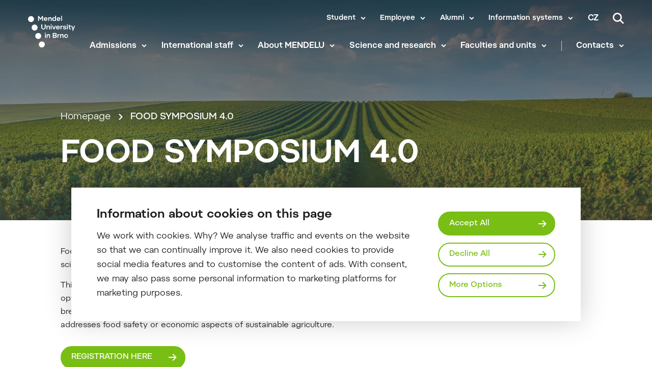

--- FILE ---
content_type: text/html; charset=UTF-8
request_url: https://mendelu.cz/en/food-symposium/
body_size: 16271
content:
 
<!doctype html>
<html lang="en">
    <head>


<script>
    window.dataLayer = window.dataLayer || [];

    function gtag() {
        window.dataLayer.push(arguments);
    };

    gtag('consent', 'default', JSON.parse("{\"ad_storage\":\"denied\",\"analytics_storage\":\"denied\",\"functionality_storage\":\"granted\",\"personalization_storage\":\"denied\",\"security_storage\":\"granted\",\"ad_user_data\":\"denied\",\"ad_personalization\":\"denied\"}"));

    function gtmUpdateConsent(options) {
        gtag('consent', 'update', options);
        window.dataLayer.push({
            event: "update_consent"
        });
    }

    function gtmRecord(...args) {
        window.dataLayer.push(...args);
        window.dataLayer.push({
            event: "update_consent"
        });
    }
</script>

    <script>
        (function (w, d, s, l, i) {
            w[l] = w[l] || [];
            w[l].push({ 'gtm.start': new Date().getTime(), event: 'gtm.js' });
            const f = d.getElementsByTagName(s)[0],
                j = d.createElement(s),
                dl = l != 'dataLayer' ? '&l=' + l : '';
            j.async = true;
            j.src = 'https://www.googletagmanager.com/gtm.js?id=' + i + dl;
            f.parentNode.insertBefore(j, f);
        })(window, document, 'script', 'dataLayer', "GTM-KCD6SQN");
    </script>

        <meta charset="UTF-8">
        <meta name="description" content="">
        <meta http-equiv="Content-Type" content="text/html; charset=UTF-8">
        <meta http-equiv="X-UA-Compatible" content="IE=edge">
        <meta name="viewport" content="width=device-width, initial-scale=1.0">

<link rel="apple-touch-icon" sizes="180x180" href="https://mendelu.cz/wp-content/themes/iq-theme/dist/img/apple-touch-icon.png">
<link rel="icon" type="image/png" sizes="32x32" href="https://mendelu.cz/wp-content/themes/iq-theme/dist/img/favicon-32x32.png">
<link rel="icon" type="image/png" sizes="16x16" href="https://mendelu.cz/wp-content/themes/iq-theme/dist/img/favicon-16x16.png">
<link rel="mask-icon" href="https://mendelu.cz/wp-content/themes/iq-theme/dist/img/safari-pinned-tab.svg" color="#79be15">
<meta name="msapplication-TileColor" content="#79be15">
<meta name="theme-color" content="#ffffff">


<meta name='robots' content='index, follow, max-image-preview:large, max-snippet:-1, max-video-preview:-1' />

	<!-- This site is optimized with the Yoast SEO plugin v20.6 - https://yoast.com/wordpress/plugins/seo/ -->
	<title>FOOD SYMPOSIUM 4.0 - Mendelova univerzita v Brně</title>
	<link rel="canonical" href="https://mendelu.cz/en/food-symposium/" />
	<meta property="og:locale" content="en_GB" />
	<meta property="og:type" content="article" />
	<meta property="og:title" content="FOOD SYMPOSIUM 4.0 - Mendelova univerzita v Brně" />
	<meta property="og:description" content="Food Symposium 4.0 will take place March 5 and March 7, 2024 at Mendel University in Brno, Czechia. This fourth year of international scientific dialogue will feature Louisiana State University AgCenter and Mendel University in Brno. This online Symposium will feature presentations which cover diverse themes. It explores alternative protein sources like plant-based options and [&hellip;]" />
	<meta property="og:url" content="https://mendelu.cz/en/food-symposium/" />
	<meta property="og:site_name" content="Mendelova univerzita v Brně" />
	<meta property="article:modified_time" content="2024-03-04T09:10:41+00:00" />
	<meta property="og:image" content="https://mendelu.cz/wp-content/uploads/2024/02/AdobeStock_567742010-scaled.jpeg" />
	<meta property="og:image:width" content="2048" />
	<meta property="og:image:height" content="732" />
	<meta property="og:image:type" content="image/jpeg" />
	<meta name="twitter:card" content="summary_large_image" />
	<meta name="twitter:label1" content="Estimated reading time" />
	<meta name="twitter:data1" content="5 minutes" />
	<script type="application/ld+json" class="yoast-schema-graph">{"@context":"https://schema.org","@graph":[{"@type":"WebPage","@id":"https://mendelu.cz/en/food-symposium/","url":"https://mendelu.cz/en/food-symposium/","name":"FOOD SYMPOSIUM 4.0 - Mendelova univerzita v Brně","isPartOf":{"@id":"https://mendelu.cz/en/#website"},"primaryImageOfPage":{"@id":"https://mendelu.cz/en/food-symposium/#primaryimage"},"image":{"@id":"https://mendelu.cz/en/food-symposium/#primaryimage"},"thumbnailUrl":"https://mendelu.cz/wp-content/uploads/2024/02/AdobeStock_567742010-scaled.jpeg","datePublished":"2024-02-12T11:54:45+00:00","dateModified":"2024-03-04T09:10:41+00:00","inLanguage":"en-GB","potentialAction":[{"@type":"ReadAction","target":["https://mendelu.cz/en/food-symposium/"]}]},{"@type":"ImageObject","inLanguage":"en-GB","@id":"https://mendelu.cz/en/food-symposium/#primaryimage","url":"https://mendelu.cz/wp-content/uploads/2024/02/AdobeStock_567742010-scaled.jpeg","contentUrl":"https://mendelu.cz/wp-content/uploads/2024/02/AdobeStock_567742010-scaled.jpeg","width":2048,"height":732,"caption":"big panoramic view of black currant bushes, rows of fruit plantations under the blue sky"},{"@type":"WebSite","@id":"https://mendelu.cz/en/#website","url":"https://mendelu.cz/en/","name":"Mendelova univerzita v Brně","description":"","publisher":{"@id":"https://mendelu.cz/en/#organization"},"potentialAction":[{"@type":"SearchAction","target":{"@type":"EntryPoint","urlTemplate":"https://mendelu.cz/en/?s={search_term_string}"},"query-input":"required name=search_term_string"}],"inLanguage":"en-GB"},{"@type":"Organization","@id":"https://mendelu.cz/en/#organization","name":"Mendelova univerzita v Brně","url":"https://mendelu.cz/en/","logo":{"@type":"ImageObject","inLanguage":"en-GB","@id":"https://mendelu.cz/en/#/schema/logo/image/","url":"https://mendelu.cz/wp-content/uploads/2021/10/lesy.jpg","contentUrl":"https://mendelu.cz/wp-content/uploads/2021/10/lesy.jpg","width":700,"height":467,"caption":"Mendelova univerzita v Brně"},"image":{"@id":"https://mendelu.cz/en/#/schema/logo/image/"}}]}</script>
	<!-- / Yoast SEO plugin. -->


<link rel='stylesheet' id='formidable-css' href='https://mendelu.cz/wp-admin/admin-ajax.php?action=frmpro_css&#038;ver=218926' type='text/css' media='all' />
<link rel='stylesheet' id='sbi_styles-css' href='https://mendelu.cz/wp-content/plugins/instagram-feed/css/sbi-styles.min.css?ver=6.2.8' type='text/css' media='all' />
<link rel='stylesheet' id='wp-block-library-css' href='https://mendelu.cz/wp-includes/css/dist/block-library/style.min.css?ver=6.2.6' type='text/css' media='all' />
<link rel='stylesheet' id='classic-theme-styles-css' href='https://mendelu.cz/wp-includes/css/classic-themes.min.css?ver=6.2.6' type='text/css' media='all' />
<style id='global-styles-inline-css' type='text/css'>
body{--wp--preset--color--black: #000000;--wp--preset--color--cyan-bluish-gray: #abb8c3;--wp--preset--color--white: #ffffff;--wp--preset--color--pale-pink: #f78da7;--wp--preset--color--vivid-red: #cf2e2e;--wp--preset--color--luminous-vivid-orange: #ff6900;--wp--preset--color--luminous-vivid-amber: #fcb900;--wp--preset--color--light-green-cyan: #7bdcb5;--wp--preset--color--vivid-green-cyan: #00d084;--wp--preset--color--pale-cyan-blue: #8ed1fc;--wp--preset--color--vivid-cyan-blue: #0693e3;--wp--preset--color--vivid-purple: #9b51e0;--wp--preset--color--primary-base: #79be15;--wp--preset--color--gray-dark: #535a5d;--wp--preset--color--gray-semi: #dce3e4;--wp--preset--color--gray-light: #eff3f4;--wp--preset--color--white-base: #ffffff;--wp--preset--color--black-light: #343839;--wp--preset--color--black-base: #1c1c1c;--wp--preset--color--font-gray: #d9dbe1;--wp--preset--color--border-base: #cccccc;--wp--preset--color--success-base: #82c55b;--wp--preset--color--alert-base: #d53e3c;--wp--preset--color--disabled-dark: #6e7474;--wp--preset--color--disabled-base: #b6b6b6;--wp--preset--gradient--vivid-cyan-blue-to-vivid-purple: linear-gradient(135deg,rgba(6,147,227,1) 0%,rgb(155,81,224) 100%);--wp--preset--gradient--light-green-cyan-to-vivid-green-cyan: linear-gradient(135deg,rgb(122,220,180) 0%,rgb(0,208,130) 100%);--wp--preset--gradient--luminous-vivid-amber-to-luminous-vivid-orange: linear-gradient(135deg,rgba(252,185,0,1) 0%,rgba(255,105,0,1) 100%);--wp--preset--gradient--luminous-vivid-orange-to-vivid-red: linear-gradient(135deg,rgba(255,105,0,1) 0%,rgb(207,46,46) 100%);--wp--preset--gradient--very-light-gray-to-cyan-bluish-gray: linear-gradient(135deg,rgb(238,238,238) 0%,rgb(169,184,195) 100%);--wp--preset--gradient--cool-to-warm-spectrum: linear-gradient(135deg,rgb(74,234,220) 0%,rgb(151,120,209) 20%,rgb(207,42,186) 40%,rgb(238,44,130) 60%,rgb(251,105,98) 80%,rgb(254,248,76) 100%);--wp--preset--gradient--blush-light-purple: linear-gradient(135deg,rgb(255,206,236) 0%,rgb(152,150,240) 100%);--wp--preset--gradient--blush-bordeaux: linear-gradient(135deg,rgb(254,205,165) 0%,rgb(254,45,45) 50%,rgb(107,0,62) 100%);--wp--preset--gradient--luminous-dusk: linear-gradient(135deg,rgb(255,203,112) 0%,rgb(199,81,192) 50%,rgb(65,88,208) 100%);--wp--preset--gradient--pale-ocean: linear-gradient(135deg,rgb(255,245,203) 0%,rgb(182,227,212) 50%,rgb(51,167,181) 100%);--wp--preset--gradient--electric-grass: linear-gradient(135deg,rgb(202,248,128) 0%,rgb(113,206,126) 100%);--wp--preset--gradient--midnight: linear-gradient(135deg,rgb(2,3,129) 0%,rgb(40,116,252) 100%);--wp--preset--duotone--dark-grayscale: url('#wp-duotone-dark-grayscale');--wp--preset--duotone--grayscale: url('#wp-duotone-grayscale');--wp--preset--duotone--purple-yellow: url('#wp-duotone-purple-yellow');--wp--preset--duotone--blue-red: url('#wp-duotone-blue-red');--wp--preset--duotone--midnight: url('#wp-duotone-midnight');--wp--preset--duotone--magenta-yellow: url('#wp-duotone-magenta-yellow');--wp--preset--duotone--purple-green: url('#wp-duotone-purple-green');--wp--preset--duotone--blue-orange: url('#wp-duotone-blue-orange');--wp--preset--font-size--small: 13px;--wp--preset--font-size--medium: 20px;--wp--preset--font-size--large: 36px;--wp--preset--font-size--x-large: 42px;--wp--preset--spacing--20: 0.44rem;--wp--preset--spacing--30: 0.67rem;--wp--preset--spacing--40: 1rem;--wp--preset--spacing--50: 1.5rem;--wp--preset--spacing--60: 2.25rem;--wp--preset--spacing--70: 3.38rem;--wp--preset--spacing--80: 5.06rem;--wp--preset--shadow--natural: 6px 6px 9px rgba(0, 0, 0, 0.2);--wp--preset--shadow--deep: 12px 12px 50px rgba(0, 0, 0, 0.4);--wp--preset--shadow--sharp: 6px 6px 0px rgba(0, 0, 0, 0.2);--wp--preset--shadow--outlined: 6px 6px 0px -3px rgba(255, 255, 255, 1), 6px 6px rgba(0, 0, 0, 1);--wp--preset--shadow--crisp: 6px 6px 0px rgba(0, 0, 0, 1);}:where(.is-layout-flex){gap: 0.5em;}body .is-layout-flow > .alignleft{float: left;margin-inline-start: 0;margin-inline-end: 2em;}body .is-layout-flow > .alignright{float: right;margin-inline-start: 2em;margin-inline-end: 0;}body .is-layout-flow > .aligncenter{margin-left: auto !important;margin-right: auto !important;}body .is-layout-constrained > .alignleft{float: left;margin-inline-start: 0;margin-inline-end: 2em;}body .is-layout-constrained > .alignright{float: right;margin-inline-start: 2em;margin-inline-end: 0;}body .is-layout-constrained > .aligncenter{margin-left: auto !important;margin-right: auto !important;}body .is-layout-constrained > :where(:not(.alignleft):not(.alignright):not(.alignfull)){max-width: var(--wp--style--global--content-size);margin-left: auto !important;margin-right: auto !important;}body .is-layout-constrained > .alignwide{max-width: var(--wp--style--global--wide-size);}body .is-layout-flex{display: flex;}body .is-layout-flex{flex-wrap: wrap;align-items: center;}body .is-layout-flex > *{margin: 0;}:where(.wp-block-columns.is-layout-flex){gap: 2em;}.has-black-color{color: var(--wp--preset--color--black) !important;}.has-cyan-bluish-gray-color{color: var(--wp--preset--color--cyan-bluish-gray) !important;}.has-white-color{color: var(--wp--preset--color--white) !important;}.has-pale-pink-color{color: var(--wp--preset--color--pale-pink) !important;}.has-vivid-red-color{color: var(--wp--preset--color--vivid-red) !important;}.has-luminous-vivid-orange-color{color: var(--wp--preset--color--luminous-vivid-orange) !important;}.has-luminous-vivid-amber-color{color: var(--wp--preset--color--luminous-vivid-amber) !important;}.has-light-green-cyan-color{color: var(--wp--preset--color--light-green-cyan) !important;}.has-vivid-green-cyan-color{color: var(--wp--preset--color--vivid-green-cyan) !important;}.has-pale-cyan-blue-color{color: var(--wp--preset--color--pale-cyan-blue) !important;}.has-vivid-cyan-blue-color{color: var(--wp--preset--color--vivid-cyan-blue) !important;}.has-vivid-purple-color{color: var(--wp--preset--color--vivid-purple) !important;}.has-black-background-color{background-color: var(--wp--preset--color--black) !important;}.has-cyan-bluish-gray-background-color{background-color: var(--wp--preset--color--cyan-bluish-gray) !important;}.has-white-background-color{background-color: var(--wp--preset--color--white) !important;}.has-pale-pink-background-color{background-color: var(--wp--preset--color--pale-pink) !important;}.has-vivid-red-background-color{background-color: var(--wp--preset--color--vivid-red) !important;}.has-luminous-vivid-orange-background-color{background-color: var(--wp--preset--color--luminous-vivid-orange) !important;}.has-luminous-vivid-amber-background-color{background-color: var(--wp--preset--color--luminous-vivid-amber) !important;}.has-light-green-cyan-background-color{background-color: var(--wp--preset--color--light-green-cyan) !important;}.has-vivid-green-cyan-background-color{background-color: var(--wp--preset--color--vivid-green-cyan) !important;}.has-pale-cyan-blue-background-color{background-color: var(--wp--preset--color--pale-cyan-blue) !important;}.has-vivid-cyan-blue-background-color{background-color: var(--wp--preset--color--vivid-cyan-blue) !important;}.has-vivid-purple-background-color{background-color: var(--wp--preset--color--vivid-purple) !important;}.has-black-border-color{border-color: var(--wp--preset--color--black) !important;}.has-cyan-bluish-gray-border-color{border-color: var(--wp--preset--color--cyan-bluish-gray) !important;}.has-white-border-color{border-color: var(--wp--preset--color--white) !important;}.has-pale-pink-border-color{border-color: var(--wp--preset--color--pale-pink) !important;}.has-vivid-red-border-color{border-color: var(--wp--preset--color--vivid-red) !important;}.has-luminous-vivid-orange-border-color{border-color: var(--wp--preset--color--luminous-vivid-orange) !important;}.has-luminous-vivid-amber-border-color{border-color: var(--wp--preset--color--luminous-vivid-amber) !important;}.has-light-green-cyan-border-color{border-color: var(--wp--preset--color--light-green-cyan) !important;}.has-vivid-green-cyan-border-color{border-color: var(--wp--preset--color--vivid-green-cyan) !important;}.has-pale-cyan-blue-border-color{border-color: var(--wp--preset--color--pale-cyan-blue) !important;}.has-vivid-cyan-blue-border-color{border-color: var(--wp--preset--color--vivid-cyan-blue) !important;}.has-vivid-purple-border-color{border-color: var(--wp--preset--color--vivid-purple) !important;}.has-vivid-cyan-blue-to-vivid-purple-gradient-background{background: var(--wp--preset--gradient--vivid-cyan-blue-to-vivid-purple) !important;}.has-light-green-cyan-to-vivid-green-cyan-gradient-background{background: var(--wp--preset--gradient--light-green-cyan-to-vivid-green-cyan) !important;}.has-luminous-vivid-amber-to-luminous-vivid-orange-gradient-background{background: var(--wp--preset--gradient--luminous-vivid-amber-to-luminous-vivid-orange) !important;}.has-luminous-vivid-orange-to-vivid-red-gradient-background{background: var(--wp--preset--gradient--luminous-vivid-orange-to-vivid-red) !important;}.has-very-light-gray-to-cyan-bluish-gray-gradient-background{background: var(--wp--preset--gradient--very-light-gray-to-cyan-bluish-gray) !important;}.has-cool-to-warm-spectrum-gradient-background{background: var(--wp--preset--gradient--cool-to-warm-spectrum) !important;}.has-blush-light-purple-gradient-background{background: var(--wp--preset--gradient--blush-light-purple) !important;}.has-blush-bordeaux-gradient-background{background: var(--wp--preset--gradient--blush-bordeaux) !important;}.has-luminous-dusk-gradient-background{background: var(--wp--preset--gradient--luminous-dusk) !important;}.has-pale-ocean-gradient-background{background: var(--wp--preset--gradient--pale-ocean) !important;}.has-electric-grass-gradient-background{background: var(--wp--preset--gradient--electric-grass) !important;}.has-midnight-gradient-background{background: var(--wp--preset--gradient--midnight) !important;}.has-small-font-size{font-size: var(--wp--preset--font-size--small) !important;}.has-medium-font-size{font-size: var(--wp--preset--font-size--medium) !important;}.has-large-font-size{font-size: var(--wp--preset--font-size--large) !important;}.has-x-large-font-size{font-size: var(--wp--preset--font-size--x-large) !important;}
.wp-block-navigation a:where(:not(.wp-element-button)){color: inherit;}
:where(.wp-block-columns.is-layout-flex){gap: 2em;}
.wp-block-pullquote{font-size: 1.5em;line-height: 1.6;}
</style>
<link rel='stylesheet' id='theme_css-css' href='https://mendelu.cz/wp-content/themes/iq-theme/dist/css/client.css?ver=feb0e13d5b4c657a50201d13a2c0cf39' type='text/css' media='all' />
<style id='kadence-blocks-global-variables-inline-css' type='text/css'>
:root {--global-kb-font-size-sm:clamp(0.8rem, 0.73rem + 0.217vw, 0.9rem);--global-kb-font-size-md:clamp(1.1rem, 0.995rem + 0.326vw, 1.25rem);--global-kb-font-size-lg:clamp(1.75rem, 1.576rem + 0.543vw, 2rem);--global-kb-font-size-xl:clamp(2.25rem, 1.728rem + 1.63vw, 3rem);--global-kb-font-size-xxl:clamp(2.5rem, 1.456rem + 3.26vw, 4rem);--global-kb-font-size-xxxl:clamp(2.75rem, 0.489rem + 7.065vw, 6rem);}:root {--global-palette1: #3182CE;--global-palette2: #2B6CB0;--global-palette3: #1A202C;--global-palette4: #2D3748;--global-palette5: #4A5568;--global-palette6: #718096;--global-palette7: #EDF2F7;--global-palette8: #F7FAFC;--global-palette9: #ffffff;}
</style>
<script type='text/javascript' src='https://mendelu.cz/wp-content/plugins/stop-user-enumeration/frontend/js/frontend.js?ver=1.4.7' id='stop-user-enumeration-js'></script>
<script type='text/javascript' src='https://mendelu.cz/wp-includes/js/jquery/jquery.min.js?ver=3.6.4' id='jquery-core-js'></script>
<script type='text/javascript' src='https://mendelu.cz/wp-includes/js/jquery/jquery-migrate.min.js?ver=3.4.0' id='jquery-migrate-js'></script>
<link rel="https://api.w.org/" href="https://mendelu.cz/wp-json/" /><link rel="alternate" type="application/json" href="https://mendelu.cz/wp-json/wp/v2/pages/29462" /><link rel="EditURI" type="application/rsd+xml" title="RSD" href="https://mendelu.cz/xmlrpc.php?rsd" />
<link rel="wlwmanifest" type="application/wlwmanifest+xml" href="https://mendelu.cz/wp-includes/wlwmanifest.xml" />
<meta name="generator" content="WordPress 6.2.6" />
<link rel='shortlink' href='https://mendelu.cz/?p=29462' />
<link rel="alternate" type="application/json+oembed" href="https://mendelu.cz/wp-json/oembed/1.0/embed?url=https%3A%2F%2Fmendelu.cz%2Fen%2Ffood-symposium%2F" />
<link rel="alternate" type="text/xml+oembed" href="https://mendelu.cz/wp-json/oembed/1.0/embed?url=https%3A%2F%2Fmendelu.cz%2Fen%2Ffood-symposium%2F&#038;format=xml" />
		<style type="text/css" id="wp-custom-css">
			/* seznam s větším písmem, použitý na anglické verzi ve stránce documents */
ul.seznam-dokumenty {padding-left: 20px;}
.seznam-dokumenty li, .seznam-dokumenty li:not([class]), .seznam-dokumenty li[class=""] {margin-bottom: 0px;}
.seznam-dokumenty li a {font-size: 18px;
line-height: 24px;} 		</style>
		
        <style type="text/css">
            .kt-row-column-wrap {
                padding: 0 0 0 0;
            }
        </style>

        <script type="text/javascript">
            window.pageDependencies = [];
        </script>

    </head>
    <body class="page">

            <div class="page__header">
<header class="header" role="banner">
	<div class="header__container">
		<div class="header__logo-content">
			<a href="
				https://mendelu.cz/en/
			" class="header__logo header__logo-en" aria-label="Mendelu logo"></a>
		</div>

		<div class="header__menu-wrapper">
			<div class="header__menu-misc-wrapper">
    <ul class="navigation-menu-misc">
                    <li class="navigation-menu-misc__elem mobile ">
                            <button class="navigation-menu-misc__link has-submenu" aria-haspopup="true" data-type="mobile">
                                Student
                            </button>
                            <div class="navigation-submenu">
                                <div class="navigation-submenu__wrapper">
                                    <ul class="navigation-submenu__container">
                                            <li class="navigation-submenu__elem">
                                                <a href="https://af.mendelu.cz/en/student-2/" target="_blank" class="navigation-submenu__link">Faculty of AgriSciences</a>
                                            </li>
                                            <li class="navigation-submenu__elem">
                                                <a href="https://ldf.mendelu.cz/en/student-3/" target="_blank" class="navigation-submenu__link">Faculty of Forestry and Wood Technology</a>
                                            </li>
                                            <li class="navigation-submenu__elem">
                                                <a href="https://www.pef.mendelu.cz/en/" target="_blank" class="navigation-submenu__link">Faculty of Business and Economics</a>
                                            </li>
                                            <li class="navigation-submenu__elem">
                                                <a href="https://zf.mendelu.cz/en/student-en/" target="_blank" class="navigation-submenu__link">Faculty of Horticulture</a>
                                            </li>
                                            <li class="navigation-submenu__elem">
                                                <a href="https://frrms.mendelu.cz/en/freshmans-guide/" target="_blank" class="navigation-submenu__link">Faculty of Regional Development and International Studies</a>
                                            </li>
                                            <li class="navigation-submenu__elem">
                                                <a href="https://icv.mendelu.cz/en/" target="_blank" class="navigation-submenu__link">Institute of Lifelong Learning</a>
                                            </li>
                                    </ul>
                                </div>
                            </div>
                    </li>
                    <li class="navigation-menu-misc__elem desktop ">
                            <button class="navigation-menu-misc__link has-submenu" aria-haspopup="true" data-type="desktop">
                                Student
                            </button>
                            <div class="navigation-submenu">
                                <div class="navigation-submenu__wrapper">
                                    <ul class="navigation-submenu__container">
                                            <li class="navigation-submenu__elem">
                                                <a href="https://af.mendelu.cz/en/student-2/" target="_blank" class="navigation-submenu__link">Faculty of AgriSciences</a>
                                            </li>
                                            <li class="navigation-submenu__elem">
                                                <a href="https://ldf.mendelu.cz/en/student-3/" target="_blank" class="navigation-submenu__link">Faculty of Forestry and Wood Technology</a>
                                            </li>
                                            <li class="navigation-submenu__elem">
                                                <a href="https://www.pef.mendelu.cz/en/" target="_blank" class="navigation-submenu__link">Faculty of Business and Economics</a>
                                            </li>
                                            <li class="navigation-submenu__elem">
                                                <a href="https://zf.mendelu.cz/en/student-en/" target="_blank" class="navigation-submenu__link">Faculty of Horticulture</a>
                                            </li>
                                            <li class="navigation-submenu__elem">
                                                <a href="https://frrms.mendelu.cz/en/freshmans-guide/" target="_blank" class="navigation-submenu__link">Faculty of Regional Development and International Studies</a>
                                            </li>
                                            <li class="navigation-submenu__elem">
                                                <a href="https://icv.mendelu.cz/en/" target="_blank" class="navigation-submenu__link">Institute of Lifelong Learning</a>
                                            </li>
                                    </ul>
                                </div>
                            </div>
                    </li>
                    <li class="navigation-menu-misc__elem mobile ">
                            <button class="navigation-menu-misc__link has-submenu" aria-haspopup="true" data-type="mobile">
                                Employee
                            </button>
                            <div class="navigation-submenu">
                                <div class="navigation-submenu__wrapper">
                                    <ul class="navigation-submenu__container">
                                            <li class="navigation-submenu__elem">
                                                <a href="https://mendelu.cz/en/employee/"  class="navigation-submenu__link">Employee homepage</a>
                                            </li>
                                            <li class="navigation-submenu__elem">
                                                <a href="https://mendelu.cz/en/employee/academics-and-scientists/"  class="navigation-submenu__link">Academics and researchers</a>
                                            </li>
                                            <li class="navigation-submenu__elem">
                                                <a href="https://mendelu.cz/en/employee/services/"  class="navigation-submenu__link">Services</a>
                                            </li>
                                            <li class="navigation-submenu__elem">
                                                <a href="https://mendelu.cz/en/employee/documents/"  class="navigation-submenu__link">Documents</a>
                                            </li>
                                            <li class="navigation-submenu__elem">
                                                <a href="https://mendelu.cz/en/employee/employee-care/"  class="navigation-submenu__link">Employee care</a>
                                            </li>
                                            <li class="navigation-submenu__elem">
                                                <a href="https://mendelu.cz/en/employee/business-trips/"  class="navigation-submenu__link">Business trips</a>
                                            </li>
                                            <li class="navigation-submenu__elem">
                                                <a href="https://mendelu.cz/en/employee/job-vacancies-and-self-development/"  class="navigation-submenu__link">Job Vacancies and self-development</a>
                                            </li>
                                    </ul>
                                </div>
                            </div>
                    </li>
                    <li class="navigation-menu-misc__elem desktop ">
                            <button class="navigation-menu-misc__link has-submenu" aria-haspopup="true" data-type="desktop">
                                Employee
                            </button>
                            <div class="navigation-submenu">
                                <div class="navigation-submenu__wrapper">
                                    <ul class="navigation-submenu__container">
                                            <li class="navigation-submenu__elem">
                                                <a href="https://mendelu.cz/en/employee/"  class="navigation-submenu__link">Employee homepage</a>
                                            </li>
                                            <li class="navigation-submenu__elem">
                                                <a href="https://mendelu.cz/en/employee/academics-and-scientists/"  class="navigation-submenu__link">Academics and researchers</a>
                                            </li>
                                            <li class="navigation-submenu__elem">
                                                <a href="https://mendelu.cz/en/employee/services/"  class="navigation-submenu__link">Services</a>
                                            </li>
                                            <li class="navigation-submenu__elem">
                                                <a href="https://mendelu.cz/en/employee/documents/"  class="navigation-submenu__link">Documents</a>
                                            </li>
                                            <li class="navigation-submenu__elem">
                                                <a href="https://mendelu.cz/en/employee/employee-care/"  class="navigation-submenu__link">Employee care</a>
                                            </li>
                                            <li class="navigation-submenu__elem">
                                                <a href="https://mendelu.cz/en/employee/business-trips/"  class="navigation-submenu__link">Business trips</a>
                                            </li>
                                            <li class="navigation-submenu__elem">
                                                <a href="https://mendelu.cz/en/employee/job-vacancies-and-self-development/"  class="navigation-submenu__link">Job Vacancies and self-development</a>
                                            </li>
                                    </ul>
                                </div>
                            </div>
                    </li>
                    <li class="navigation-menu-misc__elem mobile ">
                            <button class="navigation-menu-misc__link has-submenu" aria-haspopup="true" data-type="mobile">
                                Alumni
                            </button>
                            <div class="navigation-submenu">
                                <div class="navigation-submenu__wrapper">
                                    <ul class="navigation-submenu__container">
                                            <li class="navigation-submenu__elem">
                                                <a href="https://mendelu.cz/en/mendelu-alumni-club/"  class="navigation-submenu__link">MENDELU Alumni Club</a>
                                            </li>
                                            <li class="navigation-submenu__elem">
                                                <a href="https://graduates.mm.mendelu.cz/" target="_blank" class="navigation-submenu__link">Join the club</a>
                                            </li>
                                    </ul>
                                </div>
                            </div>
                    </li>
                    <li class="navigation-menu-misc__elem desktop ">
                            <button class="navigation-menu-misc__link has-submenu" aria-haspopup="true" data-type="desktop">
                                Alumni
                            </button>
                            <div class="navigation-submenu">
                                <div class="navigation-submenu__wrapper">
                                    <ul class="navigation-submenu__container">
                                            <li class="navigation-submenu__elem">
                                                <a href="https://mendelu.cz/en/mendelu-alumni-club/"  class="navigation-submenu__link">MENDELU Alumni Club</a>
                                            </li>
                                            <li class="navigation-submenu__elem">
                                                <a href="https://graduates.mm.mendelu.cz/" target="_blank" class="navigation-submenu__link">Join the club</a>
                                            </li>
                                    </ul>
                                </div>
                            </div>
                    </li>
                    <li class="navigation-menu-misc__elem mobile ">
                            <button class="navigation-menu-misc__link has-submenu" aria-haspopup="true" data-type="mobile">
                                Information systems
                            </button>
                            <div class="navigation-submenu last">
                                <div class="navigation-submenu__wrapper">
                                    <ul class="navigation-submenu__container">
                                            <li class="navigation-submenu__elem">
                                                <a href="https://is.mendelu.cz/auth/?lang=en" target="_blank" class="navigation-submenu__link">Login to UIS</a>
                                            </li>
                                            <li class="navigation-submenu__elem">
                                                <a href="https://outlook.office.com/mail/inbox" target="_blank" class="navigation-submenu__link">Office 365</a>
                                            </li>
                                            <li class="navigation-submenu__elem">
                                                <a href="https://dochazka.mendelu.cz/index.php?operace=login" target="_blank" class="navigation-submenu__link">Attendance system</a>
                                            </li>
                                            <li class="navigation-submenu__elem">
                                                <a href="https://mendelu.cz/information-systems/" target="_blank" class="navigation-submenu__link">MENDELU systems</a>
                                            </li>
                                    </ul>
                                </div>
                            </div>
                    </li>
                    <li class="navigation-menu-misc__elem desktop ">
                            <button class="navigation-menu-misc__link has-submenu" aria-haspopup="true" data-type="desktop">
                                Information systems
                            </button>
                            <div class="navigation-submenu last">
                                <div class="navigation-submenu__wrapper">
                                    <ul class="navigation-submenu__container">
                                            <li class="navigation-submenu__elem">
                                                <a href="https://is.mendelu.cz/auth/?lang=en" target="_blank" class="navigation-submenu__link">Login to UIS</a>
                                            </li>
                                            <li class="navigation-submenu__elem">
                                                <a href="https://outlook.office.com/mail/inbox" target="_blank" class="navigation-submenu__link">Office 365</a>
                                            </li>
                                            <li class="navigation-submenu__elem">
                                                <a href="https://dochazka.mendelu.cz/index.php?operace=login" target="_blank" class="navigation-submenu__link">Attendance system</a>
                                            </li>
                                            <li class="navigation-submenu__elem">
                                                <a href="https://mendelu.cz/information-systems/" target="_blank" class="navigation-submenu__link">MENDELU systems</a>
                                            </li>
                                    </ul>
                                </div>
                            </div>
                    </li>
    </ul>
    <a title="Change language" class="lang-switcher" href="https://mendelu.cz/">cz</a>
<button  class="search__trigger" aria-label="Search">
    <div title="Search" aria-hidden="true">
    <svg xmlns="http://www.w3.org/2000/svg" viewBox="0 0 15 15" fill="none"><path d="M11.008 9.682a6.053 6.053 0 001.18-3.588A6.1 6.1 0 006.093 0 6.1 6.1 0 000 6.094a6.1 6.1 0 006.094 6.093c1.342 0 2.58-.441 3.588-1.18L13.674 15 15 13.674l-3.992-3.992zm-4.914.63a4.223 4.223 0 01-4.219-4.218 4.223 4.223 0 014.219-4.219 4.223 4.223 0 014.218 4.219 4.223 4.223 0 01-4.218 4.218z" fill="#fff"/></svg>
    </div>
</button>
			</div>

<div class="navigation-menu" role="navigation" aria-label="Main menu">
    <div class="navigation-menu__gradient top"></div>
    <div class="navigation-menu__mobile-top">
    <a title="Change language" class="lang-switcher mobile" href="https://mendelu.cz/">cz</a>

        <a class="navigation-menu__close">
            <div class="navigation-menu__close-bar"></div>
            <div class="navigation-menu__close-bar"></div>
        </a>
    </div>
    <ul class="navigation-menu__container">


                <li class="navigation-menu__elem mobile">
                        <button class="navigation-menu__title has-submenu" aria-haspopup="true" data-type="mobile">
                            Admissions
                        </button>
                        <div class="navigation-submenu">
                            <div class="navigation-submenu__wrapper">
                                <ul class="navigation-submenu__container">
                                        <li class="navigation-submenu__elem">
                                            <a href="https://mendelu.cz/en/admissions/study-at-mendelu/" class="navigation-submenu__link">
                                                Explore MENDELU
                                            </a>
                                        </li>
                                        <li class="navigation-submenu__elem">
                                            <a href="/en/admissions/degree-programmes" class="navigation-submenu__link">
                                                Degree programmes
                                            </a>
                                        </li>
                                        <li class="navigation-submenu__elem">
                                            <a href="https://mendelu.cz/en/admissions/exchange-programmes/" class="navigation-submenu__link">
                                                Exchange programmes
                                            </a>
                                        </li>
                                        <li class="navigation-submenu__elem">
                                            <a href="https://mendelu.cz/en/admissions/recognition-of-foreign-education/" class="navigation-submenu__link">
                                                Recognition of foreign education
                                            </a>
                                        </li>
                                        <li class="navigation-submenu__elem">
                                            <a href="https://mendelu.cz/en/admissions/internships/" class="navigation-submenu__link">
                                                Internships
                                            </a>
                                        </li>
                                        <li class="navigation-submenu__elem">
                                            <a href="https://mendelu.cz/en/admissions/contacts/" class="navigation-submenu__link">
                                                Contacts for international students
                                            </a>
                                        </li>
                                        <li class="navigation-submenu__elem">
                                            <a href="https://mendelu.cz/en/admissions/life-in-brno/" class="navigation-submenu__link">
                                                Life in Brno
                                            </a>
                                        </li>
                                </ul>
                            </div>
                        </div>
                </li>
                <li class="navigation-menu__elem desktop">
                        <button class="navigation-menu__title has-submenu" aria-haspopup="true" data-type="desktop">
                            Admissions
                        </button>
                        <div class="navigation-submenu">
                            <div class="navigation-submenu__wrapper">
                                <ul class="navigation-submenu__container">
                                        <li class="navigation-submenu__elem">
                                            <a href="https://mendelu.cz/en/admissions/study-at-mendelu/" class="navigation-submenu__link">
                                                Explore MENDELU
                                            </a>
                                        </li>
                                        <li class="navigation-submenu__elem">
                                            <a href="/en/admissions/degree-programmes" class="navigation-submenu__link">
                                                Degree programmes
                                            </a>
                                        </li>
                                        <li class="navigation-submenu__elem">
                                            <a href="https://mendelu.cz/en/admissions/exchange-programmes/" class="navigation-submenu__link">
                                                Exchange programmes
                                            </a>
                                        </li>
                                        <li class="navigation-submenu__elem">
                                            <a href="https://mendelu.cz/en/admissions/recognition-of-foreign-education/" class="navigation-submenu__link">
                                                Recognition of foreign education
                                            </a>
                                        </li>
                                        <li class="navigation-submenu__elem">
                                            <a href="https://mendelu.cz/en/admissions/internships/" class="navigation-submenu__link">
                                                Internships
                                            </a>
                                        </li>
                                        <li class="navigation-submenu__elem">
                                            <a href="https://mendelu.cz/en/admissions/contacts/" class="navigation-submenu__link">
                                                Contacts for international students
                                            </a>
                                        </li>
                                        <li class="navigation-submenu__elem">
                                            <a href="https://mendelu.cz/en/admissions/life-in-brno/" class="navigation-submenu__link">
                                                Life in Brno
                                            </a>
                                        </li>
                                </ul>
                            </div>
                        </div>
                </li>
                <li class="navigation-menu__elem mobile">
                        <button class="navigation-menu__title has-submenu" aria-haspopup="true" data-type="mobile">
                            International staff
                        </button>
                        <div class="navigation-submenu">
                            <div class="navigation-submenu__wrapper">
                                <ul class="navigation-submenu__container">
                                        <li class="navigation-submenu__elem">
                                            <a href="https://www.iro.mendelu.cz/32118-staff-from-abroad" class="navigation-submenu__link" target="_blank">
                                                Short-term stays
                                            </a>
                                        </li>
                                        <li class="navigation-submenu__elem">
                                            <a href="https://orlz.mendelu.cz/en/job-vacancies" class="navigation-submenu__link" target="_blank">
                                                Job Vacancies
                                            </a>
                                        </li>
                                </ul>
                            </div>
                        </div>
                </li>
                <li class="navigation-menu__elem desktop">
                        <button class="navigation-menu__title has-submenu" aria-haspopup="true" data-type="desktop">
                            International staff
                        </button>
                        <div class="navigation-submenu">
                            <div class="navigation-submenu__wrapper">
                                <ul class="navigation-submenu__container">
                                        <li class="navigation-submenu__elem">
                                            <a href="https://www.iro.mendelu.cz/32118-staff-from-abroad" class="navigation-submenu__link" target="_blank">
                                                Short-term stays
                                            </a>
                                        </li>
                                        <li class="navigation-submenu__elem">
                                            <a href="https://orlz.mendelu.cz/en/job-vacancies" class="navigation-submenu__link" target="_blank">
                                                Job Vacancies
                                            </a>
                                        </li>
                                </ul>
                            </div>
                        </div>
                </li>
                <li class="navigation-menu__elem mobile">
                        <button class="navigation-menu__title has-submenu" aria-haspopup="true" data-type="mobile">
                            About MENDELU
                        </button>
                        <div class="navigation-submenu">
                            <div class="navigation-submenu__wrapper">
                                <ul class="navigation-submenu__container">
                                        <li class="navigation-submenu__elem">
                                            <a href="https://mendelu.cz/en/about-the-uni/" class="navigation-submenu__link">
                                                About the University
                                            </a>
                                        </li>
                                        <li class="navigation-submenu__elem">
                                            <a href="https://mendelu.cz/en/about-the-uni/leadership-structure/" class="navigation-submenu__link">
                                                Leadership & structure
                                            </a>
                                        </li>
                                        <li class="navigation-submenu__elem">
                                            <a href="https://mendelu.cz/en/about-the-uni/cooperation/" class="navigation-submenu__link">
                                                Cooperation
                                            </a>
                                        </li>
                                        <li class="navigation-submenu__elem">
                                            <a href="https://mendelu.cz/en/about-the-uni/reconstruction/" class="navigation-submenu__link">
                                                Building a modern campus
                                            </a>
                                        </li>
                                        <li class="navigation-submenu__elem">
                                            <a href="https://mendelu.cz/en/about-the-uni/public-notice-board/" class="navigation-submenu__link">
                                                Public notice board
                                            </a>
                                        </li>
                                        <li class="navigation-submenu__elem">
                                            <a href="https://www.udrzitelnost.mendelu.cz/en/" class="navigation-submenu__link" target="_blank">
                                                Sustainability of MENDELU
                                            </a>
                                        </li>
                                        <li class="navigation-submenu__elem">
                                            <a href="https://bezpecnost.mendelu.cz/en/" class="navigation-submenu__link" target="_blank">
                                                Safety and security
                                            </a>
                                        </li>
                                        <li class="navigation-submenu__elem">
                                            <a href="https://mendelu.cz/en/heroes/" class="navigation-submenu__link">
                                                HEROES
                                            </a>
                                        </li>
                                </ul>
                            </div>
                        </div>
                </li>
                <li class="navigation-menu__elem desktop">
                        <button class="navigation-menu__title has-submenu" aria-haspopup="true" data-type="desktop">
                            About MENDELU
                        </button>
                        <div class="navigation-submenu">
                            <div class="navigation-submenu__wrapper">
                                <ul class="navigation-submenu__container">
                                        <li class="navigation-submenu__elem">
                                            <a href="https://mendelu.cz/en/about-the-uni/" class="navigation-submenu__link">
                                                About the University
                                            </a>
                                        </li>
                                        <li class="navigation-submenu__elem">
                                            <a href="https://mendelu.cz/en/about-the-uni/leadership-structure/" class="navigation-submenu__link">
                                                Leadership & structure
                                            </a>
                                        </li>
                                        <li class="navigation-submenu__elem">
                                            <a href="https://mendelu.cz/en/about-the-uni/cooperation/" class="navigation-submenu__link">
                                                Cooperation
                                            </a>
                                        </li>
                                        <li class="navigation-submenu__elem">
                                            <a href="https://mendelu.cz/en/about-the-uni/reconstruction/" class="navigation-submenu__link">
                                                Building a modern campus
                                            </a>
                                        </li>
                                        <li class="navigation-submenu__elem">
                                            <a href="https://mendelu.cz/en/about-the-uni/public-notice-board/" class="navigation-submenu__link">
                                                Public notice board
                                            </a>
                                        </li>
                                        <li class="navigation-submenu__elem">
                                            <a href="https://www.udrzitelnost.mendelu.cz/en/" class="navigation-submenu__link" target="_blank">
                                                Sustainability of MENDELU
                                            </a>
                                        </li>
                                        <li class="navigation-submenu__elem">
                                            <a href="https://bezpecnost.mendelu.cz/en/" class="navigation-submenu__link" target="_blank">
                                                Safety and security
                                            </a>
                                        </li>
                                        <li class="navigation-submenu__elem">
                                            <a href="https://mendelu.cz/en/heroes/" class="navigation-submenu__link">
                                                HEROES
                                            </a>
                                        </li>
                                </ul>
                            </div>
                        </div>
                </li>
                <li class="navigation-menu__elem mobile">
                        <button class="navigation-menu__title has-submenu" aria-haspopup="true" data-type="mobile">
                            Science and research
                        </button>
                        <div class="navigation-submenu">
                            <div class="navigation-submenu__wrapper">
                                <ul class="navigation-submenu__container">
                                        <li class="navigation-submenu__elem">
                                            <a href="https://mendelu.cz/en/science-and-research/research-facilities/" class="navigation-submenu__link">
                                                Research facilities
                                            </a>
                                        </li>
                                        <li class="navigation-submenu__elem">
                                            <a href="https://mendelu.cz/en/science-and-research/foreign-projects/" class="navigation-submenu__link">
                                                International projects
                                            </a>
                                        </li>
                                        <li class="navigation-submenu__elem">
                                            <a href="https://orlz.mendelu.cz/en/hrs4r-hr-award" class="navigation-submenu__link">
                                                HR Excellence in Research
                                            </a>
                                        </li>
                                        <li class="navigation-submenu__elem">
                                            <a href="https://mendelu.cz/en/expo-osaka-2/" class="navigation-submenu__link">
                                                EXPO Osaka
                                            </a>
                                        </li>
                                </ul>
                            </div>
                        </div>
                </li>
                <li class="navigation-menu__elem desktop">
                        <button class="navigation-menu__title has-submenu" aria-haspopup="true" data-type="desktop">
                            Science and research
                        </button>
                        <div class="navigation-submenu">
                            <div class="navigation-submenu__wrapper">
                                <ul class="navigation-submenu__container">
                                        <li class="navigation-submenu__elem">
                                            <a href="https://mendelu.cz/en/science-and-research/research-facilities/" class="navigation-submenu__link">
                                                Research facilities
                                            </a>
                                        </li>
                                        <li class="navigation-submenu__elem">
                                            <a href="https://mendelu.cz/en/science-and-research/foreign-projects/" class="navigation-submenu__link">
                                                International projects
                                            </a>
                                        </li>
                                        <li class="navigation-submenu__elem">
                                            <a href="https://orlz.mendelu.cz/en/hrs4r-hr-award" class="navigation-submenu__link">
                                                HR Excellence in Research
                                            </a>
                                        </li>
                                        <li class="navigation-submenu__elem">
                                            <a href="https://mendelu.cz/en/expo-osaka-2/" class="navigation-submenu__link">
                                                EXPO Osaka
                                            </a>
                                        </li>
                                </ul>
                            </div>
                        </div>
                </li>
                <li class="navigation-menu__elem mobile">
                        <button class="navigation-menu__title has-submenu" aria-haspopup="true" data-type="mobile">
                            Faculties and units
                        </button>
                        <div class="navigation-submenu">
                            <div class="navigation-submenu__wrapper">
                                <ul class="navigation-submenu__container">
                                        <li class="navigation-submenu__elem">
                                            <a href="https://af.mendelu.cz/en/" class="navigation-submenu__link" target="_blank">
                                                Faculty of AgriSciences
                                            </a>
                                        </li>
                                        <li class="navigation-submenu__elem">
                                            <a href="https://ldf.mendelu.cz/en/" class="navigation-submenu__link" target="_blank">
                                                Faculty of Forestry and Wood Technology
                                            </a>
                                        </li>
                                        <li class="navigation-submenu__elem">
                                            <a href="https://www.pef.mendelu.cz/en/" class="navigation-submenu__link" target="_blank">
                                                Faculty of Business and Economics
                                            </a>
                                        </li>
                                        <li class="navigation-submenu__elem">
                                            <a href="https://zf.mendelu.cz/en/" class="navigation-submenu__link" target="_blank">
                                                Faculty of Horticulture
                                            </a>
                                        </li>
                                        <li class="navigation-submenu__elem">
                                            <a href="https://frrms.mendelu.cz/en/" class="navigation-submenu__link" target="_blank">
                                                Faculty of Regional Development and International Studies
                                            </a>
                                        </li>
                                        <li class="navigation-submenu__elem">
                                            <a href="https://icv.mendelu.cz/en/" class="navigation-submenu__link" target="_blank">
                                                Institute of Lifelong Learning
                                            </a>
                                        </li>
                                </ul>
                            </div>
                        </div>
                </li>
                    <li class="navigation-menu__delim mobile"></li>
                <li class="navigation-menu__elem desktop">
                        <button class="navigation-menu__title has-submenu" aria-haspopup="true" data-type="desktop">
                            Faculties and units
                        </button>
                        <div class="navigation-submenu">
                            <div class="navigation-submenu__wrapper">
                                <ul class="navigation-submenu__container">
                                        <li class="navigation-submenu__elem">
                                            <a href="https://af.mendelu.cz/en/" class="navigation-submenu__link" target="_blank">
                                                Faculty of AgriSciences
                                            </a>
                                        </li>
                                        <li class="navigation-submenu__elem">
                                            <a href="https://ldf.mendelu.cz/en/" class="navigation-submenu__link" target="_blank">
                                                Faculty of Forestry and Wood Technology
                                            </a>
                                        </li>
                                        <li class="navigation-submenu__elem">
                                            <a href="https://www.pef.mendelu.cz/en/" class="navigation-submenu__link" target="_blank">
                                                Faculty of Business and Economics
                                            </a>
                                        </li>
                                        <li class="navigation-submenu__elem">
                                            <a href="https://zf.mendelu.cz/en/" class="navigation-submenu__link" target="_blank">
                                                Faculty of Horticulture
                                            </a>
                                        </li>
                                        <li class="navigation-submenu__elem">
                                            <a href="https://frrms.mendelu.cz/en/" class="navigation-submenu__link" target="_blank">
                                                Faculty of Regional Development and International Studies
                                            </a>
                                        </li>
                                        <li class="navigation-submenu__elem">
                                            <a href="https://icv.mendelu.cz/en/" class="navigation-submenu__link" target="_blank">
                                                Institute of Lifelong Learning
                                            </a>
                                        </li>
                                </ul>
                            </div>
                        </div>
                </li>
                    <li class="navigation-menu__delim desktop"></li>
                <li class="navigation-menu__elem mobile">
                        <button class="navigation-menu__title has-submenu" aria-haspopup="true" data-type="mobile">
                            Contacts
                        </button>
                        <div class="navigation-submenu last">
                            <div class="navigation-submenu__wrapper">
                                <ul class="navigation-submenu__container">
                                        <li class="navigation-submenu__elem">
                                            <a href="https://mendelu.cz/en/contacts/?psn=0" class="navigation-submenu__link">
                                                University contacts
                                            </a>
                                        </li>
                                        <li class="navigation-submenu__elem">
                                            <a href="https://international.mendelu.cz/en/international-relations-office/" class="navigation-submenu__link" target="_blank">
                                                International relations office
                                            </a>
                                        </li>
                                        <li class="navigation-submenu__elem">
                                            <a href="https://is.mendelu.cz/lide/?_m=104;lang=en" class="navigation-submenu__link" target="_blank">
                                                People at MENDELU
                                            </a>
                                        </li>
                                        <li class="navigation-submenu__elem">
                                            <a href="https://mendelu.cz/en/about-the-uni/leadership-structure/" class="navigation-submenu__link">
                                                Leadership & structure
                                            </a>
                                        </li>
                                </ul>
                            </div>
                        </div>
                </li>
                <li class="navigation-menu__elem desktop">
                        <button class="navigation-menu__title has-submenu" aria-haspopup="true" data-type="desktop">
                            Contacts
                        </button>
                        <div class="navigation-submenu last">
                            <div class="navigation-submenu__wrapper">
                                <ul class="navigation-submenu__container">
                                        <li class="navigation-submenu__elem">
                                            <a href="https://mendelu.cz/en/contacts/?psn=0" class="navigation-submenu__link">
                                                University contacts
                                            </a>
                                        </li>
                                        <li class="navigation-submenu__elem">
                                            <a href="https://international.mendelu.cz/en/international-relations-office/" class="navigation-submenu__link" target="_blank">
                                                International relations office
                                            </a>
                                        </li>
                                        <li class="navigation-submenu__elem">
                                            <a href="https://is.mendelu.cz/lide/?_m=104;lang=en" class="navigation-submenu__link" target="_blank">
                                                People at MENDELU
                                            </a>
                                        </li>
                                        <li class="navigation-submenu__elem">
                                            <a href="https://mendelu.cz/en/about-the-uni/leadership-structure/" class="navigation-submenu__link">
                                                Leadership & structure
                                            </a>
                                        </li>
                                </ul>
                            </div>
                        </div>
                </li>
    </ul>
    <div class="navigation-menu__mobile-bottom">
    <ul class="navigation-menu-misc">
                    <li class="navigation-menu-misc__elem mobile ">
                            <button class="navigation-menu-misc__link has-submenu" aria-haspopup="true" data-type="mobile">
                                Student
                            </button>
                            <div class="navigation-submenu">
                                <div class="navigation-submenu__wrapper">
                                    <ul class="navigation-submenu__container">
                                            <li class="navigation-submenu__elem">
                                                <a href="https://af.mendelu.cz/en/student-2/" target="_blank" class="navigation-submenu__link">Faculty of AgriSciences</a>
                                            </li>
                                            <li class="navigation-submenu__elem">
                                                <a href="https://ldf.mendelu.cz/en/student-3/" target="_blank" class="navigation-submenu__link">Faculty of Forestry and Wood Technology</a>
                                            </li>
                                            <li class="navigation-submenu__elem">
                                                <a href="https://www.pef.mendelu.cz/en/" target="_blank" class="navigation-submenu__link">Faculty of Business and Economics</a>
                                            </li>
                                            <li class="navigation-submenu__elem">
                                                <a href="https://zf.mendelu.cz/en/student-en/" target="_blank" class="navigation-submenu__link">Faculty of Horticulture</a>
                                            </li>
                                            <li class="navigation-submenu__elem">
                                                <a href="https://frrms.mendelu.cz/en/freshmans-guide/" target="_blank" class="navigation-submenu__link">Faculty of Regional Development and International Studies</a>
                                            </li>
                                            <li class="navigation-submenu__elem">
                                                <a href="https://icv.mendelu.cz/en/" target="_blank" class="navigation-submenu__link">Institute of Lifelong Learning</a>
                                            </li>
                                    </ul>
                                </div>
                            </div>
                    </li>
                    <li class="navigation-menu-misc__elem desktop ">
                            <button class="navigation-menu-misc__link has-submenu" aria-haspopup="true" data-type="desktop">
                                Student
                            </button>
                            <div class="navigation-submenu">
                                <div class="navigation-submenu__wrapper">
                                    <ul class="navigation-submenu__container">
                                            <li class="navigation-submenu__elem">
                                                <a href="https://af.mendelu.cz/en/student-2/" target="_blank" class="navigation-submenu__link">Faculty of AgriSciences</a>
                                            </li>
                                            <li class="navigation-submenu__elem">
                                                <a href="https://ldf.mendelu.cz/en/student-3/" target="_blank" class="navigation-submenu__link">Faculty of Forestry and Wood Technology</a>
                                            </li>
                                            <li class="navigation-submenu__elem">
                                                <a href="https://www.pef.mendelu.cz/en/" target="_blank" class="navigation-submenu__link">Faculty of Business and Economics</a>
                                            </li>
                                            <li class="navigation-submenu__elem">
                                                <a href="https://zf.mendelu.cz/en/student-en/" target="_blank" class="navigation-submenu__link">Faculty of Horticulture</a>
                                            </li>
                                            <li class="navigation-submenu__elem">
                                                <a href="https://frrms.mendelu.cz/en/freshmans-guide/" target="_blank" class="navigation-submenu__link">Faculty of Regional Development and International Studies</a>
                                            </li>
                                            <li class="navigation-submenu__elem">
                                                <a href="https://icv.mendelu.cz/en/" target="_blank" class="navigation-submenu__link">Institute of Lifelong Learning</a>
                                            </li>
                                    </ul>
                                </div>
                            </div>
                    </li>
                    <li class="navigation-menu-misc__elem mobile ">
                            <button class="navigation-menu-misc__link has-submenu" aria-haspopup="true" data-type="mobile">
                                Employee
                            </button>
                            <div class="navigation-submenu">
                                <div class="navigation-submenu__wrapper">
                                    <ul class="navigation-submenu__container">
                                            <li class="navigation-submenu__elem">
                                                <a href="https://mendelu.cz/en/employee/"  class="navigation-submenu__link">Employee homepage</a>
                                            </li>
                                            <li class="navigation-submenu__elem">
                                                <a href="https://mendelu.cz/en/employee/academics-and-scientists/"  class="navigation-submenu__link">Academics and researchers</a>
                                            </li>
                                            <li class="navigation-submenu__elem">
                                                <a href="https://mendelu.cz/en/employee/services/"  class="navigation-submenu__link">Services</a>
                                            </li>
                                            <li class="navigation-submenu__elem">
                                                <a href="https://mendelu.cz/en/employee/documents/"  class="navigation-submenu__link">Documents</a>
                                            </li>
                                            <li class="navigation-submenu__elem">
                                                <a href="https://mendelu.cz/en/employee/employee-care/"  class="navigation-submenu__link">Employee care</a>
                                            </li>
                                            <li class="navigation-submenu__elem">
                                                <a href="https://mendelu.cz/en/employee/business-trips/"  class="navigation-submenu__link">Business trips</a>
                                            </li>
                                            <li class="navigation-submenu__elem">
                                                <a href="https://mendelu.cz/en/employee/job-vacancies-and-self-development/"  class="navigation-submenu__link">Job Vacancies and self-development</a>
                                            </li>
                                    </ul>
                                </div>
                            </div>
                    </li>
                    <li class="navigation-menu-misc__elem desktop ">
                            <button class="navigation-menu-misc__link has-submenu" aria-haspopup="true" data-type="desktop">
                                Employee
                            </button>
                            <div class="navigation-submenu">
                                <div class="navigation-submenu__wrapper">
                                    <ul class="navigation-submenu__container">
                                            <li class="navigation-submenu__elem">
                                                <a href="https://mendelu.cz/en/employee/"  class="navigation-submenu__link">Employee homepage</a>
                                            </li>
                                            <li class="navigation-submenu__elem">
                                                <a href="https://mendelu.cz/en/employee/academics-and-scientists/"  class="navigation-submenu__link">Academics and researchers</a>
                                            </li>
                                            <li class="navigation-submenu__elem">
                                                <a href="https://mendelu.cz/en/employee/services/"  class="navigation-submenu__link">Services</a>
                                            </li>
                                            <li class="navigation-submenu__elem">
                                                <a href="https://mendelu.cz/en/employee/documents/"  class="navigation-submenu__link">Documents</a>
                                            </li>
                                            <li class="navigation-submenu__elem">
                                                <a href="https://mendelu.cz/en/employee/employee-care/"  class="navigation-submenu__link">Employee care</a>
                                            </li>
                                            <li class="navigation-submenu__elem">
                                                <a href="https://mendelu.cz/en/employee/business-trips/"  class="navigation-submenu__link">Business trips</a>
                                            </li>
                                            <li class="navigation-submenu__elem">
                                                <a href="https://mendelu.cz/en/employee/job-vacancies-and-self-development/"  class="navigation-submenu__link">Job Vacancies and self-development</a>
                                            </li>
                                    </ul>
                                </div>
                            </div>
                    </li>
                    <li class="navigation-menu-misc__elem mobile ">
                            <button class="navigation-menu-misc__link has-submenu" aria-haspopup="true" data-type="mobile">
                                Alumni
                            </button>
                            <div class="navigation-submenu">
                                <div class="navigation-submenu__wrapper">
                                    <ul class="navigation-submenu__container">
                                            <li class="navigation-submenu__elem">
                                                <a href="https://mendelu.cz/en/mendelu-alumni-club/"  class="navigation-submenu__link">MENDELU Alumni Club</a>
                                            </li>
                                            <li class="navigation-submenu__elem">
                                                <a href="https://graduates.mm.mendelu.cz/" target="_blank" class="navigation-submenu__link">Join the club</a>
                                            </li>
                                    </ul>
                                </div>
                            </div>
                    </li>
                    <li class="navigation-menu-misc__elem desktop ">
                            <button class="navigation-menu-misc__link has-submenu" aria-haspopup="true" data-type="desktop">
                                Alumni
                            </button>
                            <div class="navigation-submenu">
                                <div class="navigation-submenu__wrapper">
                                    <ul class="navigation-submenu__container">
                                            <li class="navigation-submenu__elem">
                                                <a href="https://mendelu.cz/en/mendelu-alumni-club/"  class="navigation-submenu__link">MENDELU Alumni Club</a>
                                            </li>
                                            <li class="navigation-submenu__elem">
                                                <a href="https://graduates.mm.mendelu.cz/" target="_blank" class="navigation-submenu__link">Join the club</a>
                                            </li>
                                    </ul>
                                </div>
                            </div>
                    </li>
                    <li class="navigation-menu-misc__elem mobile ">
                            <button class="navigation-menu-misc__link has-submenu" aria-haspopup="true" data-type="mobile">
                                Information systems
                            </button>
                            <div class="navigation-submenu last">
                                <div class="navigation-submenu__wrapper">
                                    <ul class="navigation-submenu__container">
                                            <li class="navigation-submenu__elem">
                                                <a href="https://is.mendelu.cz/auth/?lang=en" target="_blank" class="navigation-submenu__link">Login to UIS</a>
                                            </li>
                                            <li class="navigation-submenu__elem">
                                                <a href="https://outlook.office.com/mail/inbox" target="_blank" class="navigation-submenu__link">Office 365</a>
                                            </li>
                                            <li class="navigation-submenu__elem">
                                                <a href="https://dochazka.mendelu.cz/index.php?operace=login" target="_blank" class="navigation-submenu__link">Attendance system</a>
                                            </li>
                                            <li class="navigation-submenu__elem">
                                                <a href="https://mendelu.cz/information-systems/" target="_blank" class="navigation-submenu__link">MENDELU systems</a>
                                            </li>
                                    </ul>
                                </div>
                            </div>
                    </li>
                    <li class="navigation-menu-misc__elem desktop ">
                            <button class="navigation-menu-misc__link has-submenu" aria-haspopup="true" data-type="desktop">
                                Information systems
                            </button>
                            <div class="navigation-submenu last">
                                <div class="navigation-submenu__wrapper">
                                    <ul class="navigation-submenu__container">
                                            <li class="navigation-submenu__elem">
                                                <a href="https://is.mendelu.cz/auth/?lang=en" target="_blank" class="navigation-submenu__link">Login to UIS</a>
                                            </li>
                                            <li class="navigation-submenu__elem">
                                                <a href="https://outlook.office.com/mail/inbox" target="_blank" class="navigation-submenu__link">Office 365</a>
                                            </li>
                                            <li class="navigation-submenu__elem">
                                                <a href="https://dochazka.mendelu.cz/index.php?operace=login" target="_blank" class="navigation-submenu__link">Attendance system</a>
                                            </li>
                                            <li class="navigation-submenu__elem">
                                                <a href="https://mendelu.cz/information-systems/" target="_blank" class="navigation-submenu__link">MENDELU systems</a>
                                            </li>
                                    </ul>
                                </div>
                            </div>
                    </li>
    </ul>
    </div>
    <div class="navigation-menu__gradient bottom"></div>
</div>

<button  class="search__trigger mobile" aria-label="Search">
    <div title="Search" aria-hidden="true">
    <svg xmlns="http://www.w3.org/2000/svg" viewBox="0 0 15 15" fill="none"><path d="M11.008 9.682a6.053 6.053 0 001.18-3.588A6.1 6.1 0 006.093 0 6.1 6.1 0 000 6.094a6.1 6.1 0 006.094 6.093c1.342 0 2.58-.441 3.588-1.18L13.674 15 15 13.674l-3.992-3.992zm-4.914.63a4.223 4.223 0 01-4.219-4.218 4.223 4.223 0 014.219-4.219 4.223 4.223 0 014.218 4.219 4.223 4.223 0 01-4.218 4.218z" fill="#fff"/></svg>
    </div>
</button>
			<button class="header__hamburger">
				<div class="header__hamburger_bar"></div>
				<div class="header__hamburger_bar"></div>
				<div class="header__hamburger_bar"></div>
			</button>
		</div>
	</div>
</header>



<div class="search" data-lang="en">              
    <div class="search__wrapper">
        <div class="search__container" >
            <div class="search__top">
                <h5 class="search__label">Search</h5>
                <button tabindex="2" role="button" class="search__close" aria-label="Close search">
                    <svg xmlns="http://www.w3.org/2000/svg" viewBox="0 0 22 22"><path data-name="Path 2182" fill="#05f" d="M21.68 2.183L19.5 0l-8.66 8.656L2.183 0 0 2.183l8.656 8.656L0 19.5l2.183 2.18 8.656-8.656L19.5 21.68l2.18-2.18-8.657-8.66z"/></svg>
                    Close
                </button>
            </div>

            <form role="combobox" class="search__form" method="GET" action="https://mendelu.cz/en/">
                <div class="checkbox-list__items">
                        <div class="checkbox-list__item">
                        </div>
                        <div class="checkbox-list__item">
                        </div>
                        <div class="checkbox-list__item">
                        </div>
                        <div class="checkbox-list__item">
                        </div>
                        <div class="checkbox-list__item">
                        </div>
                </div>
                <input id="inputSearchTerm1" tabindex="2" class="search__input" name="s" autocomplete="off" type="text" placeholder="What would you like to search for? " >
                <label for="inputSearchTerm1" class="screen-reader-only">Search supports autocomplete </label>
                <button tabindex="-1" class="search__submit" type="submit">
                    <div title="Search" aria-hidden="true"> 
                        <svg xmlns="http://www.w3.org/2000/svg" viewBox="0 0 15 15" fill="none"><path d="M11.008 9.682a6.053 6.053 0 001.18-3.588A6.1 6.1 0 006.093 0 6.1 6.1 0 000 6.094a6.1 6.1 0 006.094 6.093c1.342 0 2.58-.441 3.588-1.18L13.674 15 15 13.674l-3.992-3.992zm-4.914.63a4.223 4.223 0 01-4.219-4.218 4.223 4.223 0 014.219-4.219 4.223 4.223 0 014.218 4.219 4.223 4.223 0 01-4.218 4.218z" fill="#fff"/></svg>
                    </div>
                </button>
                <div class="search__content"></div>
            </form>
        </div>
    </div>
</div>
            </div>
        <div class="page__body">
            <main class="page__content" role="main">
<div class="banner default" style="background-image: url(
		https://mendelu.cz/wp-content/uploads/2024/02/AdobeStock_567742010-scaled.jpeg
);">
	<div class="banner__container">
		<div class="banner__half">


<nav>
    <ul class="breadcrumb">
            <li class="breadcrumb__item">
                            <a href="https://mendelu.cz/en/" class="breadcrumb__link home">Homepage</a>
                            <a href="https://mendelu.cz/en/" class="breadcrumb__link home-mobile"><svg xmlns="http://www.w3.org/2000/svg" fill="none" viewBox="0 0 14.6 14.6"><path fill="#6e7474" d="M5.849 13.269v-4.25h2.833v4.25h3.542V7.602h2.125L7.266 1.227.182 7.602h2.125v5.667z"/></svg></a>
            </li>
            <li class="breadcrumb__item">
                    <div class="breadcrumb__link last">FOOD SYMPOSIUM 4.0</div>
            </li>
    </ul>
</nav>
				<h1 class="banner__title">
						FOOD SYMPOSIUM 4.0
				</h1>
		</div>
		<div class="banner__half"></div>
	</div>
</div>

<div class="container--default">
    
<div style="height:50px" aria-hidden="true" class="wp-block-spacer"></div>



<p>Food Symposium 4.0 will take place<strong> March 5 </strong>and <strong>March 7, 2024</strong> at Mendel University in Brno, Czechia. This fourth year of international scientific dialogue will feature Louisiana State University AgCenter and Mendel University in Brno.</p>



<p id="https://mendelu.cz/en/foodsymposium">This online Symposium will feature presentations which cover diverse themes. It explores alternative protein sources like plant-based options and emerging microbial proteins. Additionally, it discusses the validation of the PREP to BF scale in Spanish concerning breastfeeding intention. Furthermore, the event highlights innovations in sustainable packaging and waste reduction strategies. It also addresses food safety or economic aspects of sustainable agriculture.</p>



		<div class="button__wrapper left">
			<a href="https://mendelu.cz/food-symposium-2024-registration/" target="_blank" class="button">
				REGISTRATION HERE
			</a>
		</div>






<p></p>



<h3 class="wp-block-heading">MAIN TOPICS</h3>



<ul type="1">
<li><strong>Alternative protein sources</strong></li>
</ul>



<p>Discussion about alternatives to animal proteins, including plant proteins (such as soy, peas) and new sources like microbial and insect proteins (including single-cell proteins and microalgae proteins). Focus on the development and significance of cultivated meat in the context of sustainability, ethical issues, and technological challenges. Research directions, cultivation methods, and potential environmental impacts.</p>



<ul>
<li><strong>Nutrition and human health</strong></li>
</ul>



<p>Spanish Translation and Validation of the Prenatal Rating of Efficacy in Preparation to Breastfeed (PREP to BF) Scale and Convergence with the English Version. This topic focuses on a research to test its psychometric properties by determining the internal consistency reliability, and assess the relationship between self-efficacy and breastfeeding intention.</p>



<ul>
<li><strong>New materials and waste reduction strategies and food safety</strong></li>
</ul>



<p>This topic includes innovations in sustainable packaging materials, such as biodegradable polymers, nanomaterilas and strategies for reducing waste in the food industry.</p>



<ul>
<li><strong>Food safety</strong></li>
</ul>



<p>This topic focuses on novel approaches on pre/post harvest and control environment agriculture food safety. Research on minimizing route of contamination at the farm level, biofilm formation on food contact surfaces, factors affecting control environment agriculture and stress response and virulence gene expression of E. coli O157.</p>



<ul>
<li><strong>Sustainable agriculture &#8211; economics</strong></li>
</ul>



<p>The economic aspects of environmental conservation in agriculture, including the costs and benefits of sustainable practices.</p>



<p>Studies economic incentives for conserving natural resources and reducing the environmental footprint of agricultural production. Focuses on economic strategies to improve the quality of life and economic well-being of people living in rural areas. Examines the role of research and development in improving agricultural productivity and sustainability. Involves decision-making related to the operation of a farm, from production planning to marketing and finance. Studies how value is added to agricultural products as they move from the farm to the consumer. Analyzes the economic factors affecting access to sufficient, safe, and nutritious food.</p>



<p>For additional questions and inquiries, you can reach us at&nbsp;foodsymposium@mendelu.cz.</p>



<p class="has-text-align-center"></p>



<div style="height:33px" aria-hidden="true" class="wp-block-spacer"></div>



<h3 class="wp-block-heading has-text-align-left">EVENT SCHEDULE</h3>



<div class="wp-block-columns is-layout-flex wp-container-3">
<div class="wp-block-column is-layout-flow">
<h4 class="wp-block-heading has-primary-base-color has-text-color">DATE: 2024-03-05</h4>



<p>Start Time: 4 PM Brno CZE / 9 AM Central Time USA<br>End Time: 6 PM Brno CZE / 11 AM Central Time USA</p>



<p class="has-primary-base-color has-text-color"><strong>4:00 PM Brno CZE / 9:00 AM CT USA</strong></p>



<p>Opening remarks by MENDEL and LSU</p>



<p class="has-primary-base-color has-text-color"><strong>4:05 PM Brno CZE / 9:05 AM CT USA</strong></p>



<p>Erin McKinley</p>



<p><em>Spanish translation and validation of the prenatal rating of efficacy in preparation to breastfeed (PREP to BF) scale and convergence with the English version</em></p>



<p class="has-primary-base-color has-text-color"><strong>4:25 PM Brno CZE / 9:25 AM CT USA</strong></p>



<p>Ivo Zdráhal</p>



<p><em>Global and local food supply chains</em></p>



<p class="has-primary-base-color has-text-color"><strong>4:45 PM Brno CZE / 9:45 AM CT USA</strong></p>



<p>Manish Thapaliya<strong></strong></p>



<p><em>Impact of environmental conditions on the survival of Cryptosporidium parvum oocysts on soil and manure</em></p>



<p class="has-primary-base-color has-text-color"><strong>5:05 PM Brno CZE / 10:05 AM CT USA</strong></p>



<p>Ivo Soural, Hana Dočekalová</p>



<p><em>Possibilities of increasing the antioxidant capacity of drinks</em><strong></strong></p>



<p class="has-primary-base-color has-text-color"><strong>5:25 PM Brno CZE / 10:25 AM CT USA</strong> <strong><em></em></strong></p>



<p>Ivannova Lituma</p>



<p><em>Evaluation of pecan extract priming and coating for Listeria monocytogenes decontamination in Lettuce seeds</em></p>



<p class="has-primary-base-color has-text-color"><strong>5:45 PM Brno CZE / 10:45 AM CT USA</strong> </p>



<p>Milan Vývoda</p>
</div>



<div class="wp-block-column is-layout-flow">
<h4 class="wp-block-heading has-primary-base-color has-text-color">DATE: 2024-03-07</h4>



<p>Start Time: 4 PM Brno CZE / 9 AM CT USA<br>End Time: 6 PM Brno CZE / 11 AM CT USA</p>



<p class="has-primary-base-color has-text-color"><strong>4:00 PM Brno CZE / 9:00 AM CT USA</strong></p>



<p>Lucia Nedorost Ragasová</p>



<p><em>Edible flowers</em></p>



<p class="has-primary-base-color has-text-color"><strong>4:20 PM Brno CZE / 9:20 AM CT USA</strong></p>



<p>James TF Wise</p>



<p><em>Hexavalent chromium-induced metabolic changes drive human lung carcinogenesis</em></p>



<p class="has-primary-base-color has-text-color"><strong>4:40 PM Brno CZE / 9:40 AM CT USA</strong></p>



<p>Sylvie Formánková</p>



<p><em>Sustainable dining in canteens at Czech universities</em></p>



<p class="has-primary-base-color has-text-color"><strong>5:00 PM Brno CZE / 5:00 AM CT USA</strong></p>



<p>Jyoti Aryal</p>



<p><em>Survival and stress response of E. coli O157:H7 during heat treatment after pre-exposure to acidic abomasal content of cattle</em></p>



<p class="has-primary-base-color has-text-color"><strong>5:20 PM Brno CZE / 10:20 AM CT USA</strong></p>



<p>Ondřej Patloka</p>



<p><em>Changes in the microbiome of a human and in the simulator of human intestinal microbial ecosystem (SHIME®) in response to a diet and probiotic supplementation</em></p>



<p class="has-primary-base-color has-text-color"><strong>5:40 PM Brno CZE / 10:40 AM CT USA</strong></p>



<p>Sheetal Jha</p>



<p><em>Prevalence of constitutive microflora isolated from a Lettuce hydroponic nutrient film technique system</em></p>
</div>
</div>



<figure class="wp-block-image size-large is-resized"><img decoding="async" loading="lazy" src="https://mendelu.cz/wp-content/uploads/2024/02/logaKOLAZ-1024x691.jpg" alt="" class="wp-image-29469" width="512" height="346" srcset="https://mendelu.cz/wp-content/uploads/2024/02/logaKOLAZ-1024x691.jpg 1024w, https://mendelu.cz/wp-content/uploads/2024/02/logaKOLAZ-300x203.jpg 300w, https://mendelu.cz/wp-content/uploads/2024/02/logaKOLAZ-768x519.jpg 768w, https://mendelu.cz/wp-content/uploads/2024/02/logaKOLAZ-1536x1037.jpg 1536w, https://mendelu.cz/wp-content/uploads/2024/02/logaKOLAZ.jpg 2048w" sizes="(max-width: 512px) 100vw, 512px" /></figure>



<p>You can check the previous events <a href="https://www.lsuagcenter.com/portals/administration/about-us/vice-president-dean-office/global-network/food-symposium">here</a>.</p>

</div>

            </main>


<div class="footer" role="contentinfo">
    <div class="footer__top">
        <div class="footer__container">
            <div class="footer__logo-wrapper">
                <a href="https://mendelu.cz/en/" class="footer__logo" style="background-image: url('https://mendelu.cz/wp-content/themes/iq-theme/dist/img/logo_white_en.svg');" aria-label="MENDELU logo"></a>
                <ul class="footer__adress">
                    <li class="footer__adress-item">Mendel University in Brno</li>
                    <li class="footer__adress-item">Address: Zemědělská 1665/1 Brno, 613 00,</li>
                    <li class="footer__adress-item">Czech Republic</li>
                    <li class="footer__adress-item">Phone: <a href="tel:+420545131111">+420 545 131 111</a></li>
                    <li class="footer__adress-item">E-mail: <a href="mailto:info@mendelu.cz">info@mendelu.cz</a></li>
                    <li class="footer__adress-item">Identification number: 62156489</li>
                    <li class="footer__adress-item">VAT identification number: CZ62156489</li>
                    <li class="footer__adress-item">Data Box ID: 85ij9bs</li>
                </ul>
                    <div class="footer__button-menu">
                        <a href="https://mendelu.cz/en/admissions/study-at-mendelu/" class="footer__button">Contact</a>
                    </div>
                    <div class="social">
                        <h5 class="social__title">Follow us</h5>
                        <div class="social__menu">
                                <a href="https://www.facebook.com/mendeluen" title="Facebook" class="social__item facebook" target="_blank">
                                        <div class="svg-lazy" data-url="https://mendelu.cz/wp-content/themes/iq-theme/dist/img/facebook.svg"></div>
                                </a>
                                <a href="https://www.youtube.com/channel/UCcYt213mSUPTnT7nohjzKmQ" title="Youtube" class="social__item youtube" target="_blank">
                                        <div class="svg-lazy" data-url="https://mendelu.cz/wp-content/themes/iq-theme/dist/img/youtube.svg"></div>
                                </a>
                                <a href="https://www.linkedin.com/school/mendeluniversityinbrno/" title="LinkedIn" class="social__item linkedin" target="_blank">
                                        <div class="svg-lazy" data-url="https://mendelu.cz/wp-content/themes/iq-theme/dist/img/linkedin.svg"></div>
                                </a>
                                <a href="https://www.instagram.com/mendelu.cz/" title="Instagram" class="social__item instagram" target="_blank">
                                        <div class="svg-lazy" data-url="https://mendelu.cz/wp-content/themes/iq-theme/dist/img/instagram.svg"></div>
                                </a>
                                <a href="https://twitter.com/mendelucz?lang=cs" title="Twitter" class="social__item twitter" target="_blank">
                                        <div class="svg-lazy" data-url="https://mendelu.cz/wp-content/themes/iq-theme/dist/img/twitter.svg"></div>
                                </a>
                        </div>
                    </div>
            </div>
            <div class="footer__menu-group">
                    <div class="footer__menu">
                        <h5 class="footer__menu-title">Quick links</h5>
                        <ul>
                                <li class="footer__item">
                                    <a href="https://international.mendelu.cz/en/" class="footer__link">International Relations Office</a>
                                </li>
                                <li class="footer__item">
                                    <a href="https://mendelu.cz/en/about-the-uni/public-notice-board/" class="footer__link">Public notice board</a>
                                </li>
                                <li class="footer__item">
                                    <a href="https://orlz.mendelu.cz/en/job-vacancies" class="footer__link">Job vacancies</a>
                                </li>
                                <li class="footer__item">
                                    <a href="https://orlz.mendelu.cz/en/hrs4r-hr-award" class="footer__link">HR Excellence in Research</a>
                                </li>
                                <li class="footer__item">
                                    <a href="https://orlz.mendelu.cz/en/gender-equality-plan-2025-2028" class="footer__link">Gender equality</a>
                                </li>
                                <li class="footer__item">
                                    <a href="https://orlz.mendelu.cz/en/safe-mendelu" class="footer__link">Safe MENDELU</a>
                                </li>
                        </ul>
                    </div>
                    <div class="footer__menu">
                        <h5 class="footer__menu-title">Incoming students</h5>
                        <ul>
                                <li class="footer__item">
                                    <a href="https://skm.mendelu.cz/en/" class="footer__link">Student Hostels and Canteen Administration</a>
                                </li>
                                <li class="footer__item">
                                    <a href="https://csa.mendelu.cz/en/" class="footer__link">Center of Sport Activities</a>
                                </li>
                        </ul>
                    </div>
                    <div class="footer__menu">
                        <h5 class="footer__menu-title">Information</h5>
                        <ul>
                                <li class="footer__item">
                                    <a href="https://uvis.mendelu.cz/en/iccl-news" class="footer__link">Library and Information Centre</a>
                                </li>
                                <li class="footer__item">
                                    <a href="https://icv.mendelu.cz/en/counselling-centre" class="footer__link">Counselling Centre</a>
                                </li>
                        </ul>
                    </div>
                    <div class="footer__menu">
                        <h5 class="footer__menu-title">Our faculties</h5>
                        <ul>
                                <li class="footer__item">
                                    <a href="https://af.mendelu.cz/en/" class="footer__link">Faculty od AgriSciences</a>
                                </li>
                                <li class="footer__item">
                                    <a href="https://ldf.mendelu.cz/en/" class="footer__link">Faculty of Forestry and Wood Technology</a>
                                </li>
                                <li class="footer__item">
                                    <a href="https://pef.mendelu.cz/en/" class="footer__link">Faculty of Business and Economics</a>
                                </li>
                                <li class="footer__item">
                                    <a href="https://zf.mendelu.cz/en/" class="footer__link">Faculty of Horticulture</a>
                                </li>
                                <li class="footer__item">
                                    <a href="https://frrms.mendelu.cz/en/" class="footer__link">Faculty of Regional Developmment and International Studies</a>
                                </li>
                                <li class="footer__item">
                                    <a href="https://icv.mendelu.cz/en/" class="footer__link">Institute of Lifelong Learning</a>
                                </li>
                        </ul>
                    </div>
            </div>
        </div>
        <button class="footer__scrolltop smoothscroll" data-selector="0" data-animduration="1000" title="Back to top" aria-label="Back to top">
            <svg xmlns="http://www.w3.org/2000/svg" viewBox="0 0 20 22.634"><path data-name="Path 2230" fill="#fff" d="M18.03 11.981l-6.6-6.614v17.267H8.564V5.367L1.98 11.981 0 10 10 0l10 10z"/></svg>
        </button>
    </div>
    <div class="footer__bottom">
        <div></div>
        <div class="footer__misc">
                    <a href="https://mendelu.cz/en/sitemap/" class="footer__misc-link">Sitemap</a>
                    <a href="https://mendelu.cz/en/accessibility-statement/" class="footer__misc-link">Accessibility statement</a>
                    <a href="https://mendelu.cz/en/cookies-files/" class="footer__misc-link">Cookie files</a>
            <button class="modal-trigger footer__misc-link" data-target="#cookies-modal">
                Cookie settings
            </button>
        </div>
    </div>
</div>
        </div>

    <div class="cookies">
<div id="cookies-bar" class="cookies__bar" role="dialog" tabindex="-1" aria-modal="true" aria-labelledby="cookies-bar-heading1">
    <div class="cookies__container">
        <div class="cookies__desc">
            <h3 id="cookies-bar-heading1" class="cookies__heading">Information about cookies on this page</h3>
            We work with cookies. Why? We analyse traffic and events on the website so that we can continually improve it. We also need cookies to provide social media features and to customise the content of ads. With consent, we may also pass some personal information to marketing platforms for marketing purposes.
        </div>
		<div class="cookies__buttons--bar">
            <button class="cookies-consent button" autofocus aria-label="Přijmout všechny cookies">Accept All</button>
            <button class="cookies-decline cookies__detail" aria-label="Odmítnout všechny cookies">Decline All</button>
        	<button class="cookies__detail cookies-trigger" data-target="#cookies-modal">
                More Options
            </button>
		</div>
    </div>
</div>
<div class="cookies-modal" id="cookies-modal" role="dialog" tabindex="-1" aria-modal="true" aria-labelledby="cookies-heading1">
    <div class="cookies__content" >
        <button id="cookies-modal-close" class="cookies__close cookies-modal-close"  aria-label="Zavřít cookies">
            <div title="Close" aria-hidden="true">
                <svg xmlns="http://www.w3.org/2000/svg" viewBox="0 0 22 22">
                    <g id="close_black_24dp" transform="translate(-7.49 -7.49)">
                        <path id="Path_2182" data-name="Path 2182" fill="#000000" d="M26.68,7.183,24.5,5,15.84,13.656,7.183,5,5,7.183l8.656,8.656L5,24.5,7.183,26.68l8.656-8.656L24.5,26.68,26.68,24.5,18.023,15.84Z" transform="translate(2.49 2.49)"></path>
                    </g>
                </svg>
            </div>
        </button>
        <div class="cookies__category">
            <h2 id="cookies-heading1" class="cookies__heading">About Cookies</h2>
            <p>
                Cookies are small text files in which websites can store information about your activity on the website and user preferences. They are used, for example, to make the browser remember your login, the consent settings in the cookie bar and, with your consent, various marketing and analytical information.
            </p>
        </div>
        <div class="cookies__category">
            <h3 class="cookies__heading">Necessary</h3>
            <p id="desc_necessary">These cookies ensure the basic technical functionality of the website, are necessary for the proper functioning of this website and are always active.</p>
            <div class="checkbox">
                <input id="cookies01" type="checkbox" name="cookies01" class="checkbox__control cookies__checkbox" checked disabled data-category="security_storage" aria-describedby="desc_necessary">
                <label for="cookies01" class="checkbox__label">
                    <span aria-hidden="true">I agree</span>
                    <span class="screen-reader-only">Povolit nezbytné cookies<span>
                </label>
            </div>
        </div>
        <div class="cookies__category">
            <h3 class="cookies__heading">Analytical</h3>
            <p id="desc_analytics">
                We use third-party tools to track traffic. According to Google Analytics settings, personal data may also be sent. 
            </p>

            <div class="checkbox">
                <input type="checkbox" id="analytics_checkbox" name="analytics_checkbox" class="checkbox__control cookies__checkbox" data-category="analytics_storage" aria-describedby="desc_analytics">
                <label for="analytics_checkbox" class="checkbox__label">
                    <span aria-hidden="true">I agree</span>
                    <span class="screen-reader-only">Povolit analytické cookies<span>
                </label>
            </div>
        </div>

        <div class="cookies__category">
            <h3 class="cookies__heading">Preferential</h3>
            <p id="desc_preference">
                They store your personal settings, such as the language in which information is displayed, or allow you to offer content tailored to your needs.
            </p>

            <div class="checkbox">
                <input type="checkbox" id="preference_checkbox" class="checkbox__control cookies__checkbox" data-category="personalization_storage" aria-describedby="desc_preference">
                <label for="preference_checkbox" class="checkbox__label">
                    <span aria-hidden="true">I agree</span>
                    <span class="screen-reader-only">Povolit preferenční cookies<span>
                </label>
            </div>
        </div>

        <div class="cookies__category">
            <h3 class="cookies__heading">Marketing</h3>
            <p id="desc_marketing">
                We are using third-part marketing cookies and your personal data to show you content customized to what you have viewed on our website. The content can be viewed elsewhere on the Internet. You can disagree with using of our marketing cookies but it will not reduce the extent of advertising offers you see, you will only see more of uninteresting and irrelevant ad to you.
            </p>
            
            <div class="checkbox">
                <input type="checkbox" id="marketing_checkbox" class="checkbox__control cookies__checkbox" data-category="ad_storage" aria-describedby="desc_marketing">
                <label for="marketing_checkbox" class="checkbox__label">
                <span aria-hidden="true">I agree</span>
                <span class="screen-reader-only">Povolit marketingové cookies<span>
                </label>
            </div>
        </div>

        <div class="cookies__buttons">
            <button class="button cookies-check-all cookies-modal-close" aria-label="Přijmout všechny cookies">
                Accept All
            </button>
            <button class="button cookies-consent-custom cookies-modal-close">
                Accept selected
            </button>
            <a class="cookies__detail" href="https://mendelu.cz/en/cookies-files/" target="_blank">
                More information about cookies
                <span class="screen-reader-only">
                    Open in new tab
                </span>
            </a>
            <br>
        </div>
        <div class="cookies__buttons--decline">
            <button class="cookies-decline button cookies-modal-close" aria-label="Odmítnout všechny cookies">
                Decline
            </button>
        </div>
    </div>
</div>
    </div>

<div class="pswp" tabindex="-1" role="dialog" aria-hidden="true">
    <div class="pswp__bg"></div>
    <div class="pswp__scroll-wrap">
        <div class="pswp__container">
            <div class="pswp__item"></div>
            <div class="pswp__item"></div>
            <div class="pswp__item"></div>
        </div>
        <div class="pswp__ui pswp__ui--hidden">
            <div class="pswp__top-bar">
                <div class="pswp__counter"></div>
                <button class="pswp__button pswp__button--close" title="Close (Esc)"></button>
                <button class="pswp__button pswp__button--share" title="Share"></button>
                <button class="pswp__button pswp__button--fs" title="Toggle fullscreen"></button>
                <button class="pswp__button pswp__button--zoom" title="Zoom in/out"></button>
                <div class="pswp__preloader">
                    <div class="pswp__preloader__icn">
                        <div class="pswp__preloader__cut">
                            <div class="pswp__preloader__donut"></div>
                        </div>
                    </div>
                </div>
            </div>
            <div class="pswp__share-modal pswp__share-modal--hidden pswp__single-tap">
                <div class="pswp__share-tooltip"></div> 
            </div>
            <button class="pswp__button pswp__button--arrow--left" title="Previous (arrow left)"></button>
            <button class="pswp__button pswp__button--arrow--right" title="Next (arrow right)"></button>
            <div class="pswp__caption">
                <div class="pswp__caption__center"></div>
            </div>
        </div>
    </div>
</div>


<!-- Instagram Feed JS -->
<script type="text/javascript">
var sbiajaxurl = "https://mendelu.cz/wp-admin/admin-ajax.php";
</script>
<style id='core-block-supports-inline-css' type='text/css'>
.wp-container-3.wp-container-3{flex-wrap:nowrap;}
</style>
<script type='text/javascript' src='https://mendelu.cz/wp-includes/js/dist/vendor/lodash.min.js?ver=4.17.19' id='lodash-js'></script>
<script type='text/javascript' id='lodash-js-after'>
window.lodash = _.noConflict();
</script>
<script type='text/javascript' src='https://mendelu.cz/wp-includes/js/dist/vendor/wp-polyfill-inert.min.js?ver=3.1.2' id='wp-polyfill-inert-js'></script>
<script type='text/javascript' src='https://mendelu.cz/wp-includes/js/dist/vendor/regenerator-runtime.min.js?ver=0.13.11' id='regenerator-runtime-js'></script>
<script type='text/javascript' src='https://mendelu.cz/wp-includes/js/dist/vendor/wp-polyfill.min.js?ver=3.15.0' id='wp-polyfill-js'></script>
<script type='text/javascript' src='https://mendelu.cz/wp-includes/js/dist/hooks.min.js?ver=4169d3cf8e8d95a3d6d5' id='wp-hooks-js'></script>
<script type='text/javascript' src='https://mendelu.cz/wp-includes/js/dist/i18n.min.js?ver=9e794f35a71bb98672ae' id='wp-i18n-js'></script>
<script type='text/javascript' id='wp-i18n-js-after'>
wp.i18n.setLocaleData( { 'text direction\u0004ltr': [ 'ltr' ] } );
</script>
<script type='text/javascript' src='https://mendelu.cz/wp-includes/js/dist/url.min.js?ver=16185fce2fb043a0cfed' id='wp-url-js'></script>
<script type='text/javascript' src='https://mendelu.cz/wp-includes/js/dist/api-fetch.min.js?ver=bc0029ca2c943aec5311' id='wp-api-fetch-js'></script>
<script type='text/javascript' id='wp-api-fetch-js-after'>
wp.apiFetch.use( wp.apiFetch.createRootURLMiddleware( "https://mendelu.cz/wp-json/" ) );
wp.apiFetch.nonceMiddleware = wp.apiFetch.createNonceMiddleware( "72b7bbe119" );
wp.apiFetch.use( wp.apiFetch.nonceMiddleware );
wp.apiFetch.use( wp.apiFetch.mediaUploadMiddleware );
wp.apiFetch.nonceEndpoint = "https://mendelu.cz/wp-admin/admin-ajax.php?action=rest-nonce";
</script>
<script type='text/javascript' id='theme_js-js-extra'>
/* <![CDATA[ */
var SITE_PARAMS = {"site_url":"https:\/\/mendelu.cz","theme_url":"https:\/\/mendelu.cz\/wp-content\/themes\/iq-theme","api_url":"https:\/\/mendelu.cz","user_is_admin":"","cookie_name":"cookie-consent-5GVB4Jk32eda0a"};
/* ]]> */
</script>
<script type='text/javascript' src='https://mendelu.cz/wp-content/themes/iq-theme/dist/js/client.js?ver=feb0e13d5b4c657a50201d13a2c0cf39' id='theme_js-js'></script>
<script type="text/javascript">
(function() {
				var expirationDate = new Date();
				expirationDate.setTime( expirationDate.getTime() + 31536000 * 1000 );
				document.cookie = "pll_language=en; expires=" + expirationDate.toUTCString() + "; path=/; secure; SameSite=Lax";
			}());

</script>
    </body>
</html>
